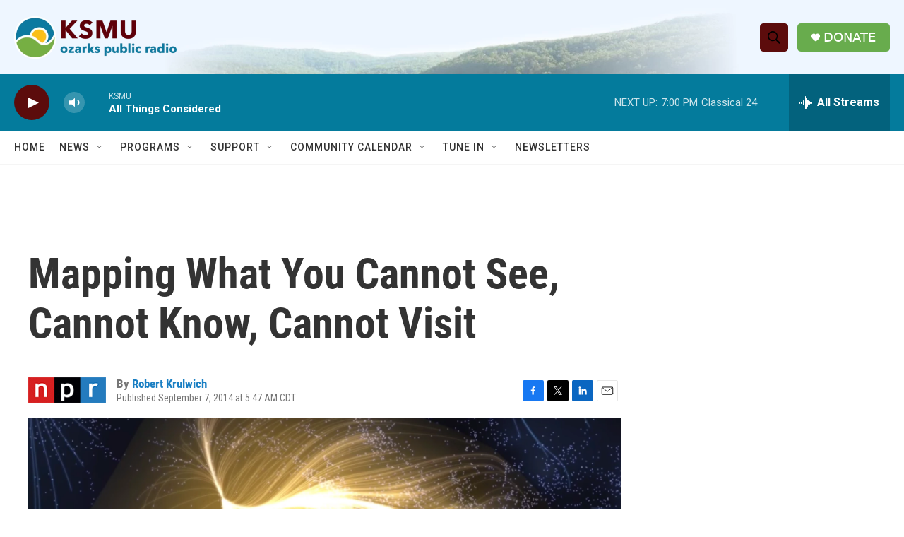

--- FILE ---
content_type: text/html; charset=utf-8
request_url: https://www.google.com/recaptcha/api2/aframe
body_size: 270
content:
<!DOCTYPE HTML><html><head><meta http-equiv="content-type" content="text/html; charset=UTF-8"></head><body><script nonce="Fkpb_YfKM96KZVvj-UCAnw">/** Anti-fraud and anti-abuse applications only. See google.com/recaptcha */ try{var clients={'sodar':'https://pagead2.googlesyndication.com/pagead/sodar?'};window.addEventListener("message",function(a){try{if(a.source===window.parent){var b=JSON.parse(a.data);var c=clients[b['id']];if(c){var d=document.createElement('img');d.src=c+b['params']+'&rc='+(localStorage.getItem("rc::a")?sessionStorage.getItem("rc::b"):"");window.document.body.appendChild(d);sessionStorage.setItem("rc::e",parseInt(sessionStorage.getItem("rc::e")||0)+1);localStorage.setItem("rc::h",'1769559758562');}}}catch(b){}});window.parent.postMessage("_grecaptcha_ready", "*");}catch(b){}</script></body></html>